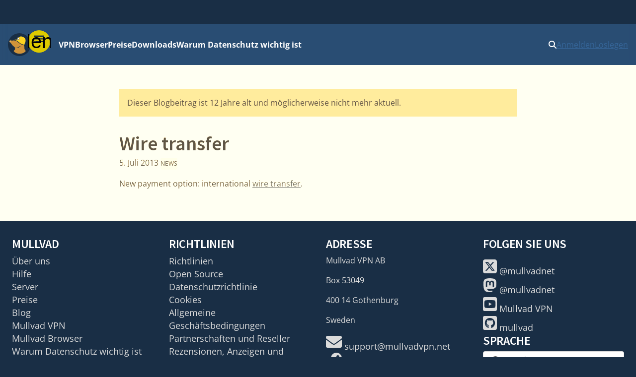

--- FILE ---
content_type: text/html
request_url: https://mullvad.net/de/blog/wire-transfer
body_size: 10462
content:
<!doctype html>
<html lang="de" dir="ltr" class="no-js">
  <head>
    <meta charset="utf-8" />
    <meta name="viewport" content="width=device-width, initial-scale=1" />
    
		<link href="../../_app/immutable/assets/0.oE8zbrY3.css" rel="stylesheet">
		<link href="../../_app/immutable/assets/MullvadCookie.DbE1rmso.css" rel="stylesheet">
		<link href="../../_app/immutable/assets/GlobalSearchResultList.CZyf8LA5.css" rel="stylesheet">
		<link href="../../_app/immutable/assets/2.BWV75qV9.css" rel="stylesheet">
		<link href="../../_app/immutable/assets/cms.4AvlKwp5.css" rel="stylesheet"><!--1br2sqw--><meta property="og:title" content="Wire transfer | Mullvad VPN"/> <meta property="og:description" name="description" content="New payment option: international wire transfer."/> <meta property="og:image" content="https://mullvad.net/press/MullvadVPN_logo_Round_RGB_Color_positive.png"/> <meta property="og:site_name" content="Mullvad VPN"/> <meta property="og:type" content="website"/> <meta property="og:url" content="https://mullvad.net/de/blog/wire-transfer"/> <meta name="twitter:card" content="summary"/> <link rel="canonical" href="https://mullvad.net/en/blog/wire-transfer"/> <!--[--><link rel="alternate" hreflang="ar" href="https://mullvad.net/ar/blog/wire-transfer"/><link rel="alternate" hreflang="da" href="https://mullvad.net/da/blog/wire-transfer"/><link rel="alternate" hreflang="de" href="https://mullvad.net/de/blog/wire-transfer"/><link rel="alternate" hreflang="en" href="https://mullvad.net/en/blog/wire-transfer"/><link rel="alternate" hreflang="es" href="https://mullvad.net/es/blog/wire-transfer"/><link rel="alternate" hreflang="fa" href="https://mullvad.net/fa/blog/wire-transfer"/><link rel="alternate" hreflang="fi" href="https://mullvad.net/fi/blog/wire-transfer"/><link rel="alternate" hreflang="fr" href="https://mullvad.net/fr/blog/wire-transfer"/><link rel="alternate" hreflang="it" href="https://mullvad.net/it/blog/wire-transfer"/><link rel="alternate" hreflang="ja" href="https://mullvad.net/ja/blog/wire-transfer"/><link rel="alternate" hreflang="ko" href="https://mullvad.net/ko/blog/wire-transfer"/><link rel="alternate" hreflang="nl" href="https://mullvad.net/nl/blog/wire-transfer"/><link rel="alternate" hreflang="no" href="https://mullvad.net/no/blog/wire-transfer"/><link rel="alternate" hreflang="pl" href="https://mullvad.net/pl/blog/wire-transfer"/><link rel="alternate" hreflang="pt" href="https://mullvad.net/pt/blog/wire-transfer"/><link rel="alternate" hreflang="ru" href="https://mullvad.net/ru/blog/wire-transfer"/><link rel="alternate" hreflang="sv" href="https://mullvad.net/sv/blog/wire-transfer"/><link rel="alternate" hreflang="th" href="https://mullvad.net/th/blog/wire-transfer"/><link rel="alternate" hreflang="tr" href="https://mullvad.net/tr/blog/wire-transfer"/><link rel="alternate" hreflang="zh-hans" href="https://mullvad.net/zh-hans/blog/wire-transfer"/><link rel="alternate" hreflang="zh-hant" href="https://mullvad.net/zh-hant/blog/wire-transfer"/><!--]--> <link rel="alternate" hreflang="x-default" href="https://mullvad.net/en/blog/wire-transfer"/><!----><!----><!--am7etw--><!---->
      <script type="application/ld+json">
      {"@context":"https://schema.org","@type":"BlogPosting","headline":"Wire transfer","description":"","keywords":["News"],"datePublished":"2013-07-05T11:47:00Z"}
    </script>
<!----><!----><title>Wire transfer | Mullvad VPN</title>
    <link rel="icon" href="/favicon.ico" sizes="48x48" />
    <link rel="icon" href="../../favicon.svg" type="image/svg+xml" sizes="any" />
    <link rel="apple-touch-icon" sizes="180x180" href="../../apple-touch-icon.png" />
    <link rel="manifest" href="../../manifest.webmanifest" />
    <meta name="theme-color" content="#192e45" />

    <!-- Feeds -->
    <link
      rel="alternate"
      href="https://mullvad.net/blog/feed/atom/"
      type="application/atom+xml"
      title="Atom 0.3"
    />
    <link
      rel="alternate"
      href="https://mullvad.net/blog/feed/rss/"
      type="application/rss+xml"
      title="RSS"
    />
  </head>
  <body data-sveltekit-preload-data="hover">
    <div style="display: contents"><!--[--><!--[--><!----><!--[--><!----><!--[--><a href="#main" class="svelte-7vqli2"><!--[!-->Zum Hauptinhalt springen<!--]--></a><!----> <!--[!--><!--]--><!----> <!--[--><!--[--><div class="wrapper svelte-7plrp5" data-cy="connection-bar" role="banner"><!--[--> <!--]--></div><!--]--><!--]--> <!--[--><div class="navigation svelte-rfuq4y"><nav aria-label="Primary" class="svelte-rfuq4y"><div class="logo-burger svelte-rfuq4y"><a href="../../de" data-cy="logo-link" class="svelte-rfuq4y"><!--[!--><svg width="46" height="46" viewBox="0 0 15.858 15.858" xmlns="http://www.w3.org/2000/svg" role="img" aria-labelledby="mullvadHead" class="svelte-1oip8km"><title id="mullvadHead">Mullvad Logo</title><path d="M0 7.92A7.92 7.92 0 1 0 7.92 0 7.916 7.916 0 0 0 0 7.92Z" fill-rule="evenodd" fill="#192e45"></path><path d="m1.06 6.973.602-.84-.038 1.21.17-.91c.501 1.016 1.7 2.46 2.822 3.212.12.081.212.157.319.219.144.056.288.087.433.112.075.013.156.02.232.025.075.007.156.007.232.007s.15-.007.225-.013a2.788 2.788 0 0 0 .446-.081c.075-.02.144-.038.219-.063.069-.019.144-.05.213-.075.07-.032.138-.057.207-.094.07-.038.138-.07.2-.107.07-.031.132-.075.201-.113.07-.037.132-.081.201-.119s.132-.081.194-.12c.063-.043.132-.08.195-.124s.132-.082.2-.126l.063-.038.032.02.451.3-.458-.119c-.044.05-.087.1-.138.15-.056.057-.119.114-.175.17-.063.05-.126.107-.195.15-.069.05-.131.094-.207.138a3.498 3.498 0 0 1-.677.314c-.081.025-.157.05-.238.069-.082.019-.163.038-.245.05-.081.013-.163.019-.244.031a2.62 2.62 0 0 1-.74-.062 2.505 2.505 0 0 1-.232-.07 2.165 2.165 0 0 1-.383-.187s-.432.062-.257.388c.176.326.44.295.314.678a3.03 3.03 0 0 1-.351.595c-.289.39-.74.734-.696.94 2.05 2.528 6.672 2.177 8.427-.08-.025-.327-.539-.483-.896-1.28.1.032.25.075.25.07 0-.007-.426-.697-.445-.766l.276.019s-.364-.452-.376-.495l.37-.05s-.464-.534-.47-.577l.47.075-.514-.621h.244l-.288-.42c-.05-.019-.1-.031-.15-.044l-.189-.056c-.702-.22-1.367-.42-2.006-.822-.897-.558-1.7-1.241-2.302-1.774l-1.21-.59c-1.16-.088-2.251-.056-2.916.075l.427-.727-.652.784c-.044-.013-.057-.038-.057-.038l.044-.965-.207.871a.481.481 0 0 0-.213-.044.513.513 0 0 0-.515.518.52.52 0 0 0 .446.517l-.445.903Z" fill="#d0933a" fill-rule="evenodd"></path><path d="M1.786 5.077a.52.52 0 0 0-.727.477c0 .25.175.467.42.514l.026.002c.157-.05.457-.473.406-.736a.58.58 0 0 0-.125-.257Z" fill="#ffcc86" fill-rule="evenodd"></path><path d="M6.358 4.396c-.094-.257-.069-.59.063-.903.188-.433.546-.721.884-.721.07 0 .132.012.195.037.194-.175.42-.32.67-.42 1.386-.552 3.412.433 3.932 1.793.25.659.176 1.38-.038 2.038-.175.54-.815 1.317-.576 1.907-.094-.025-2.076-.64-2.628-.991-.884-.552-1.68-1.23-2.276-1.756l-.019-.019-2.013-.953c-.025-.012-.05-.025-.069-.037.289 0 1.386.131 1.875.025Z" fill="#fdd321" fill-rule="evenodd"></path><path d="M6.954 4.621a.327.327 0 0 1-.144-.031.43.43 0 0 1-.226-.25c-.088-.214-.063-.509.056-.785.157-.357.452-.608.722-.608.05 0 .1.013.15.031.132.057.226.189.257.377.038.2.006.432-.094.652-.157.357-.458.614-.721.614Z" fill="#fff"></path><path d="M7.355 3.047c.038 0 .076.007.113.026.1.043.176.156.2.307.032.182.007.395-.087.596-.138.32-.408.551-.633.551a.293.293 0 0 1-.107-.018c-.094-.038-.144-.126-.17-.195-.074-.188-.056-.464.051-.715.144-.32.408-.552.633-.552Zm0-.188c-.3 0-.633.276-.809.671-.131.295-.15.615-.056.86.056.144.15.244.27.3.056.025.119.038.188.038.3 0 .633-.276.802-.671.107-.238.138-.49.1-.709-.037-.219-.15-.376-.313-.445a.34.34 0 0 0-.182-.044Z" fill="#1d2a3a"></path></svg><!--]--><!----></a> <div class="hamburger-menu svelte-p9dp8"><button aria-label="Menu toggle" popovertarget="expanding-menu" class="svelte-p9dp8"><svg width="1em" height="1em" viewBox="0 0 53 53" xmlns="http://www.w3.org/2000/svg" class="svelte-p9dp8"><circle cx="26" cy="26" r="26" fill="currentColor" class="svelte-p9dp8"></circle><path d="M14,14L38,14" stroke="#192e45" stroke-width="3.6" class="svelte-p9dp8"></path><path d="M13,20L36,20" stroke="#192e45" stroke-width="2.5" class="svelte-p9dp8"></path><path d="M15,27L38,26" stroke="#192e45" stroke-width="2.7" class="svelte-p9dp8"></path><text text-anchor="middle" x="26" y="42" color="#192e45" class="svelte-p9dp8">Menü</text></svg></button> <div popover="" id="expanding-menu" class="svelte-p9dp8"><nav aria-label="Extended" class="svelte-p9dp8"><div class="svelte-p9dp8"><h2 class="svelte-p9dp8">Produkte und Dienste</h2> <ul class="svelte-p9dp8"><li class="svelte-p9dp8"><a href="../../de/vpn" class="svelte-p9dp8">VPN</a></li> <li class="svelte-p9dp8"><a href="../../de/browser" class="svelte-p9dp8">Browser</a></li> <li class="svelte-p9dp8"><a href="../../de/help/mullvad-browser-extension" class="svelte-p9dp8">Browser-Erweiterung</a></li> <li class="svelte-p9dp8"><a href="../../de/pricing" class="svelte-p9dp8">Preise</a></li></ul></div> <div class="svelte-p9dp8"><h2 class="svelte-p9dp8">Datenschutz</h2> <ul class="svelte-p9dp8"><li class="svelte-p9dp8"><a href="../../de/why-privacy-matters" class="svelte-p9dp8">Warum Datenschutz wichtig ist</a></li></ul></div> <div class="svelte-p9dp8"><h2 class="svelte-p9dp8">Technische Ressourcen</h2> <ul class="svelte-p9dp8"><li class="svelte-p9dp8"><a href="../../de/download" class="svelte-p9dp8">Downloads</a></li> <li class="svelte-p9dp8"><a href="../../de/blog" class="svelte-p9dp8">Tech-Blog &amp; Neuigkeiten</a></li> <li class="svelte-p9dp8"><a href="../../de/open-source" class="svelte-p9dp8">Open Source</a></li> <li class="svelte-p9dp8"><a href="../../de/check" class="svelte-p9dp8">Nach Leaks schauen</a></li> <li class="svelte-p9dp8"><a href="../../de/servers" class="svelte-p9dp8">Server</a></li></ul></div> <div class="svelte-p9dp8"><h2 class="svelte-p9dp8">Hilfe und Support</h2> <ul class="svelte-p9dp8"><li class="svelte-p9dp8"><a href="../../de/help" class="svelte-p9dp8">Leitfäden</a></li> <li class="svelte-p9dp8"><a href="../../de/help/faq" class="svelte-p9dp8">FAQ</a></li></ul></div></nav></div></div><!----></div> <ul class="svelte-ba5qok"><!--[--><li><a href="../../de/vpn" class="svelte-ba5qok">VPN</a></li><li><a href="../../de/browser" class="svelte-ba5qok">Browser</a></li><li><a href="../../de/pricing" class="svelte-ba5qok">Preise</a></li><li><a href="../../de/download" class="svelte-ba5qok">Downloads</a></li><li><a href="../../de/why-privacy-matters" class="svelte-ba5qok">Warum Datenschutz wichtig ist</a></li><!--]--></ul><!----> <div class="language-account-menu svelte-rfuq4y"><div class="quick-search"><button aria-haspopup="dialog" aria-expanded="false" aria-label="Quick Search" class="button svelte-1lmczdf"><svg xmlns="http://www.w3.org/2000/svg" width="1em" height="1em" viewBox="0 0 512 512" aria-hidden="true" focusable="false"><path fill="currentColor" d="M416 208c0 45.9-14.9 88.3-40 122.7l126.6 126.7c12.5 12.5 12.5 32.8 0 45.3s-32.8 12.5-45.3 0L330.7 376c-34.4 25.2-76.8 40-122.7 40C93.1 416 0 322.9 0 208S93.1 0 208 0s208 93.1 208 208zM208 352a144 144 0 1 0 0-288a144 144 0 1 0 0 288z"></path></svg><!----></button> <a href="/search" class="button svelte-1lmczdf"><svg xmlns="http://www.w3.org/2000/svg" width="1em" height="1em" viewBox="0 0 512 512" aria-hidden="true" focusable="false"><path fill="currentColor" d="M416 208c0 45.9-14.9 88.3-40 122.7l126.6 126.7c12.5 12.5 12.5 32.8 0 45.3s-32.8 12.5-45.3 0L330.7 376c-34.4 25.2-76.8 40-122.7 40C93.1 416 0 322.9 0 208S93.1 0 208 0s208 93.1 208 208zM208 352a144 144 0 1 0 0-288a144 144 0 1 0 0 288z"></path></svg><!----></a></div><!----> <!--[!--><a data-sveltekit-preload-data="off" class="login svelte-rfuq4y" href="../../de/account/login">Anmelden</a> <a class="create svelte-rfuq4y" href="../../de/account/create">Loslegen</a><!--]--></div></nav></div><!--]--><!--]--> <div class="modal-overlay svelte-1br2sqw" aria-hidden="true"></div> <main id="main" class="svelte-1br2sqw"><!--[--><!----><!--[!--><!----><!----> <div class="cms isOld"><article class="container narrow"><!--[--><div class="oldPostMessage">Dieser Blogbeitrag ist 12 Jahre alt und möglicherweise nicht mehr aktuell.</div><!--]--> <!--[--><h1>Wire transfer</h1> <p><time datetime="2013-07-05T11:47:00.000Z">5. Juli 2013</time><!----> <!--[--><a class="tag" href="/de/blog/tag/news">News</a><!----> <!--]--></p> <div><!----><p>New payment option: international <a href="../alternative_payment.php">wire transfer</a>.</p><!----></div><!--]--></article></div><!----><!--]--><!----><!----><!--]--><!----></main> <!--[--><footer class="svelte-jz8lnl"><div><h2 class="svelte-jz8lnl">Mullvad</h2> <nav aria-label="Secondary"><ul class="svelte-jz8lnl"><!--[--><li class="svelte-jz8lnl"><a href="/de/about" class="svelte-jz8lnl">Über uns</a></li><li class="svelte-jz8lnl"><a href="/de/help" class="svelte-jz8lnl">Hilfe</a></li><li class="svelte-jz8lnl"><a href="/de/servers" class="svelte-jz8lnl">Server</a></li><li class="svelte-jz8lnl"><a href="/de/pricing" class="svelte-jz8lnl">Preise</a></li><li class="svelte-jz8lnl"><a href="/de/blog" class="svelte-jz8lnl">Blog</a></li><!--]--> <li class="svelte-jz8lnl"><a href="/de/vpn" class="svelte-jz8lnl">Mullvad VPN</a></li> <li class="svelte-jz8lnl"><a href="/de/browser" class="svelte-jz8lnl">Mullvad Browser</a></li> <!--[--><li class="svelte-jz8lnl"><a href="/de/why-privacy-matters" class="svelte-jz8lnl">Warum Datenschutz wichtig ist</a></li><li class="svelte-jz8lnl"><a href="/de/why-mullvad-vpn" class="svelte-jz8lnl">Warum Mullvad-VPN?</a></li><li class="svelte-jz8lnl"><a href="/de/vpn/what-is-vpn" class="svelte-jz8lnl">Was ist ein VPN?</a></li><li class="svelte-jz8lnl"><a href="/de/download" class="svelte-jz8lnl">Downloads</a></li><li class="svelte-jz8lnl"><a href="/de/chatcontrol" class="svelte-jz8lnl">Stoppen Sie Chat-Kontrollen</a></li><li class="svelte-jz8lnl"><a href="/de/press" class="svelte-jz8lnl">Presse</a></li><!--]--> <li class="svelte-jz8lnl"><a href="https://www.mullvad.careers/" target="_blank" rel="noreferrer" class="centered svelte-jz8lnl">Karriere <svg width="1em" height="1em" viewBox="0 0 512 512"><path fill="currentColor" d="M432 320h-32a16 16 0 0 0-16 16v112H64V128h144a16 16 0 0 0 16-16V80a16 16 0 0 0-16-16H48a48 48 0 0 0-48 48v352a48 48 0 0 0 48 48h352a48 48 0 0 0 48-48V336a16 16 0 0 0-16-16ZM488 0H360c-21.37 0-32.05 25.91-17 41l35.73 35.73L135 320.37a24 24 0 0 0 0 34L157.67 377a24 24 0 0 0 34 0l243.61-243.68L471 169c15 15 41 4.5 41-17V24a24 24 0 0 0-24-24Z"></path></svg><!----></a></li></ul></nav></div> <div><h2 class="svelte-jz8lnl">Richtlinien</h2> <nav aria-label="Policies"><ul class="svelte-jz8lnl"><!--[--><li class="svelte-jz8lnl"><a href="/de/policies" class="svelte-jz8lnl">Richtlinien</a></li><li class="svelte-jz8lnl"><a href="/de/open-source" class="svelte-jz8lnl">Open Source</a></li><li class="svelte-jz8lnl"><a href="/de/help/privacy-policy" class="svelte-jz8lnl">Datenschutzrichtlinie</a></li><li class="svelte-jz8lnl"><a href="/de/help/cookie-policy" class="svelte-jz8lnl">Cookies</a></li><li class="svelte-jz8lnl"><a href="/de/help/terms-service" class="svelte-jz8lnl">Allgemeine Geschäftsbedingungen</a></li><li class="svelte-jz8lnl"><a href="/de/help/partnerships-and-resellers" class="svelte-jz8lnl">Partnerschaften und Reseller</a></li><li class="svelte-jz8lnl"><a href="/de/help/policy-reviews-advertising-and-affiliates" class="svelte-jz8lnl">Rezensionen, Anzeigen und Affiliates</a></li><li class="svelte-jz8lnl"><a href="/de/help/how-report-bug-or-vulnerability" class="svelte-jz8lnl">Sicherheitsschwachstellen oder Bugs melden</a></li><!--]--></ul></nav></div> <div><h2 class="svelte-jz8lnl">Adresse</h2> <address class="svelte-jz8lnl"><p class="svelte-jz8lnl">Mullvad VPN AB</p> <p class="svelte-jz8lnl">Box 53049</p> <p class="svelte-jz8lnl">400 14 Gothenburg</p> <p class="svelte-jz8lnl">Sweden</p></address> <ul class="icon-list svelte-jz8lnl"><li class="svelte-jz8lnl"><a href="mailto:support@mullvadvpn.net" class="svelte-jz8lnl"><svg width="1em" height="1em" viewBox="0 0 512 512"><path fill="currentColor" d="M502.3 190.8c3.9-3.1 9.7-.2 9.7 4.7V400c0 26.5-21.5 48-48 48H48c-26.5 0-48-21.5-48-48V195.6c0-5 5.7-7.8 9.7-4.7c22.4 17.4 52.1 39.5 154.1 113.6c21.1 15.4 56.7 47.8 92.2 47.6c35.7.3 72-32.8 92.3-47.6c102-74.1 131.6-96.3 154-113.7zM256 320c23.2.4 56.6-29.2 73.4-41.4c132.7-96.3 142.8-104.7 173.4-128.7c5.8-4.5 9.2-11.5 9.2-18.9v-19c0-26.5-21.5-48-48-48H48C21.5 64 0 85.5 0 112v19c0 7.4 3.4 14.3 9.2 18.9c30.6 23.9 40.7 32.4 173.4 128.7c16.8 12.2 50.2 41.8 73.4 41.4z"></path></svg><!----> support@mullvadvpn.net</a></li> <li class="svelte-jz8lnl"><a href="/static/gpg/mullvadvpn-support-mail.asc" class="svelte-jz8lnl"><svg width="1em" height="1em" viewBox="0 0 512 512"><path fill="currentColor" d="M512 176.001C512 273.203 433.202 352 336 352c-11.22 0-22.19-1.062-32.827-3.069l-24.012 27.014A23.999 23.999 0 0 1 261.223 384H224v40c0 13.255-10.745 24-24 24h-40v40c0 13.255-10.745 24-24 24H24c-13.255 0-24-10.745-24-24v-78.059c0-6.365 2.529-12.47 7.029-16.971l161.802-161.802C163.108 213.814 160 195.271 160 176C160 78.798 238.797.001 335.999 0C433.488-.001 512 78.511 512 176.001zM336 128c0 26.51 21.49 48 48 48s48-21.49 48-48s-21.49-48-48-48s-48 21.49-48 48z"></path></svg><!----> GPG Schlüssel</a></li> <li class="svelte-jz8lnl"><a class="onion-link svelte-jz8lnl" href="http://o54hon2e2vj6c7m3aqqu6uyece65by3vgoxxhlqlsvkmacw6a7m7kiad.onion" target="_blank" rel="noreferrer"><svg width="1em" height="1em" viewBox="0 0 180 180" fill="currentColor"><path d="M90.1846205,163.631147 L90.1846205,152.721073 C124.743583,152.621278 152.726063,124.581416 152.726063,89.9975051 C152.726063,55.4160892 124.743583,27.3762266 90.1846205,27.2764318 L90.1846205,16.366358 C130.768698,16.4686478 163.633642,49.3909741 163.633642,89.9975051 C163.633642,130.606531 130.768698,163.531352 90.1846205,163.631147 Z M90.1846205,125.444642 C109.677053,125.342352 125.454621,109.517381 125.454621,89.9975051 C125.454621,70.4801242 109.677053,54.6551533 90.1846205,54.5528636 L90.1846205,43.6452847 C115.704663,43.7450796 136.364695,64.4550091 136.364695,89.9975051 C136.364695,115.542496 115.704663,136.252426 90.1846205,136.35222 L90.1846205,125.444642 Z M90.1846205,70.9167267 C100.640628,71.0165216 109.090758,79.5165493 109.090758,89.9975051 C109.090758,100.480956 100.640628,108.980984 90.1846205,109.080778 L90.1846205,70.9167267 Z M0,89.9975051 C0,139.705328 40.2921772,180 90,180 C139.705328,180 180,139.705328 180,89.9975051 C180,40.2921772 139.705328,0 90,0 C40.2921772,0 0,40.2921772 0,89.9975051 Z"></path></svg><!----> Onion-Dienst</a></li></ul></div> <div><h2 class="svelte-jz8lnl">Folgen Sie uns</h2> <nav aria-label="Social" class="svelte-jz8lnl"><ul class="icon-list svelte-jz8lnl"><li class="svelte-jz8lnl"><a href="https://www.x.com/mullvadnet" rel="me nofollow" target="_blank" class="svelte-jz8lnl"><svg xmlns="http://www.w3.org/2000/svg" width="0.88em" height="1em" viewBox="0 0 448 512"><path fill="currentColor" d="M64 32C28.7 32 0 60.7 0 96v320c0 35.3 28.7 64 64 64h320c35.3 0 64-28.7 64-64V96c0-35.3-28.7-64-64-64H64zm297.1 84L257.3 234.6L379.4 396h-95.6L209 298.1L123.3 396H75.8l111-126.9L69.7 116h98l67.7 89.5l78.2-89.5h47.5zm-37.8 251.6L153.4 142.9h-28.3l171.8 224.7h26.3z"></path></svg><!----> @mullvadnet</a></li> <li class="svelte-jz8lnl"><a href="https://mastodon.online/@mullvadnet" rel="me nofollow" target="_blank" class="svelte-jz8lnl"><svg width="0.88em" height="1em" viewBox="0 0 448 512"><path fill="currentColor" d="M433 179.11c0-97.2-63.71-125.7-63.71-125.7c-62.52-28.7-228.56-28.4-290.48 0c0 0-63.72 28.5-63.72 125.7c0 115.7-6.6 259.4 105.63 289.1c40.51 10.7 75.32 13 103.33 11.4c50.81-2.8 79.32-18.1 79.32-18.1l-1.7-36.9s-36.31 11.4-77.12 10.1c-40.41-1.4-83-4.4-89.63-54a102.54 102.54 0 0 1-.9-13.9c85.63 20.9 158.65 9.1 178.75 6.7c56.12-6.7 105-41.3 111.23-72.9c9.8-49.8 9-121.5 9-121.5zm-75.12 125.2h-46.63v-114.2c0-49.7-64-51.6-64 6.9v62.5h-46.33V197c0-58.5-64-56.6-64-6.9v114.2H90.19c0-122.1-5.2-147.9 18.41-175c25.9-28.9 79.82-30.8 103.83 6.1l11.6 19.5l11.6-19.5c24.11-37.1 78.12-34.8 103.83-6.1c23.71 27.3 18.4 53 18.4 175z"></path></svg><!----> @mullvadnet</a></li> <li class="svelte-jz8lnl"><a href="https://www.youtube.com/c/MullvadVPNNet" rel="me nofollow" target="_blank" class="svelte-jz8lnl"><svg width="0.88em" height="1em" viewBox="0 0 448 512"><path fill="currentColor" d="m186.8 202.1l95.2 54.1l-95.2 54.1V202.1zM448 80v352c0 26.5-21.5 48-48 48H48c-26.5 0-48-21.5-48-48V80c0-26.5 21.5-48 48-48h352c26.5 0 48 21.5 48 48zm-42 176.3s0-59.6-7.6-88.2c-4.2-15.8-16.5-28.2-32.2-32.4C337.9 128 224 128 224 128s-113.9 0-142.2 7.7c-15.7 4.2-28 16.6-32.2 32.4c-7.6 28.5-7.6 88.2-7.6 88.2s0 59.6 7.6 88.2c4.2 15.8 16.5 27.7 32.2 31.9C110.1 384 224 384 224 384s113.9 0 142.2-7.7c15.7-4.2 28-16.1 32.2-31.9c7.6-28.5 7.6-88.1 7.6-88.1z"></path></svg><!----> Mullvad VPN</a></li> <li class="svelte-jz8lnl"><a href="https://github.com/mullvad" rel="me nofollow" target="_blank" class="svelte-jz8lnl"><svg width="0.88em" height="1em" viewBox="0 0 448 512"><path fill="currentColor" d="M400 32H48C21.5 32 0 53.5 0 80v352c0 26.5 21.5 48 48 48h352c26.5 0 48-21.5 48-48V80c0-26.5-21.5-48-48-48zM277.3 415.7c-8.4 1.5-11.5-3.7-11.5-8c0-5.4.2-33 .2-55.3c0-15.6-5.2-25.5-11.3-30.7c37-4.1 76-9.2 76-73.1c0-18.2-6.5-27.3-17.1-39c1.7-4.3 7.4-22-1.7-45c-13.9-4.3-45.7 17.9-45.7 17.9c-13.2-3.7-27.5-5.6-41.6-5.6c-14.1 0-28.4 1.9-41.6 5.6c0 0-31.8-22.2-45.7-17.9c-9.1 22.9-3.5 40.6-1.7 45c-10.6 11.7-15.6 20.8-15.6 39c0 63.6 37.3 69 74.3 73.1c-4.8 4.3-9.1 11.7-10.6 22.3c-9.5 4.3-33.8 11.7-48.3-13.9c-9.1-15.8-25.5-17.1-25.5-17.1c-16.2-.2-1.1 10.2-1.1 10.2c10.8 5 18.4 24.2 18.4 24.2c9.7 29.7 56.1 19.7 56.1 19.7c0 13.9.2 36.5.2 40.6c0 4.3-3 9.5-11.5 8c-66-22.1-112.2-84.9-112.2-158.3c0-91.8 70.2-161.5 162-161.5S388 165.6 388 257.4c.1 73.4-44.7 136.3-110.7 158.3zm-98.1-61.1c-1.9.4-3.7-.4-3.9-1.7c-.2-1.5 1.1-2.8 3-3.2c1.9-.2 3.7.6 3.9 1.9c.3 1.3-1 2.6-3 3zm-9.5-.9c0 1.3-1.5 2.4-3.5 2.4c-2.2.2-3.7-.9-3.7-2.4c0-1.3 1.5-2.4 3.5-2.4c1.9-.2 3.7.9 3.7 2.4zm-13.7-1.1c-.4 1.3-2.4 1.9-4.1 1.3c-1.9-.4-3.2-1.9-2.8-3.2c.4-1.3 2.4-1.9 4.1-1.5c2 .6 3.3 2.1 2.8 3.4zm-12.3-5.4c-.9 1.1-2.8.9-4.3-.6c-1.5-1.3-1.9-3.2-.9-4.1c.9-1.1 2.8-.9 4.3.6c1.3 1.3 1.8 3.3.9 4.1zm-9.1-9.1c-.9.6-2.6 0-3.7-1.5s-1.1-3.2 0-3.9c1.1-.9 2.8-.2 3.7 1.3c1.1 1.5 1.1 3.3 0 4.1zm-6.5-9.7c-.9.9-2.4.4-3.5-.6c-1.1-1.3-1.3-2.8-.4-3.5c.9-.9 2.4-.4 3.5.6c1.1 1.3 1.3 2.8.4 3.5zm-6.7-7.4c-.4.9-1.7 1.1-2.8.4c-1.3-.6-1.9-1.7-1.5-2.6c.4-.6 1.5-.9 2.8-.4c1.3.7 1.9 1.8 1.5 2.6z"></path></svg><!----> mullvad</a></li></ul></nav> <h2 class="svelte-jz8lnl">Sprache</h2> <div class="selector svelte-npjipv" data-cy="language-select"><button aria-haspopup="true" aria-controls="dropdown-menu" type="button" class="svelte-npjipv"><span class="dropdown-button-label svelte-npjipv"><svg xmlns="http://www.w3.org/2000/svg" width="0.97em" height="1em" viewBox="0 0 496 512"><path fill="currentColor" d="M248 8C111.03 8 0 119.03 0 256s111.03 248 248 248s248-111.03 248-248S384.97 8 248 8zm82.29 357.6c-3.9 3.88-7.99 7.95-11.31 11.28c-2.99 3-5.1 6.7-6.17 10.71c-1.51 5.66-2.73 11.38-4.77 16.87l-17.39 46.85c-13.76 3-28 4.69-42.65 4.69v-27.38c1.69-12.62-7.64-36.26-22.63-51.25c-6-6-9.37-14.14-9.37-22.63v-32.01c0-11.64-6.27-22.34-16.46-27.97c-14.37-7.95-34.81-19.06-48.81-26.11c-11.48-5.78-22.1-13.14-31.65-21.75l-.8-.72a114.792 114.792 0 0 1-18.06-20.74c-9.38-13.77-24.66-36.42-34.59-51.14c20.47-45.5 57.36-82.04 103.2-101.89l24.01 12.01C203.48 89.74 216 82.01 216 70.11v-11.3c7.99-1.29 16.12-2.11 24.39-2.42l28.3 28.3c6.25 6.25 6.25 16.38 0 22.63L264 112l-10.34 10.34c-3.12 3.12-3.12 8.19 0 11.31l4.69 4.69c3.12 3.12 3.12 8.19 0 11.31l-8 8a8.008 8.008 0 0 1-5.66 2.34h-8.99c-2.08 0-4.08.81-5.58 2.27l-9.92 9.65a8.008 8.008 0 0 0-1.58 9.31l15.59 31.19c2.66 5.32-1.21 11.58-7.15 11.58h-5.64c-1.93 0-3.79-.7-5.24-1.96l-9.28-8.06a16.017 16.017 0 0 0-15.55-3.1l-31.17 10.39a11.95 11.95 0 0 0-8.17 11.34c0 4.53 2.56 8.66 6.61 10.69l11.08 5.54c9.41 4.71 19.79 7.16 30.31 7.16s22.59 27.29 32 32h66.75c8.49 0 16.62 3.37 22.63 9.37l13.69 13.69a30.503 30.503 0 0 1 8.93 21.57a46.536 46.536 0 0 1-13.72 32.98zM417 274.25c-5.79-1.45-10.84-5-14.15-9.97l-17.98-26.97a23.97 23.97 0 0 1 0-26.62l19.59-29.38c2.32-3.47 5.5-6.29 9.24-8.15l12.98-6.49C440.2 193.59 448 223.87 448 256c0 8.67-.74 17.16-1.82 25.54L417 274.25z"></path></svg><!---->Deutsch</span> <svg xmlns="http://www.w3.org/2000/svg" width="0.63em" height="1em" viewBox="0 0 320 512"><path fill="currentColor" d="M143 352.3L7 216.3c-9.4-9.4-9.4-24.6 0-33.9l22.6-22.6c9.4-9.4 24.6-9.4 33.9 0l96.4 96.4l96.4-96.4c9.4-9.4 24.6-9.4 33.9 0l22.6 22.6c9.4 9.4 9.4 24.6 0 33.9l-136 136c-9.2 9.4-24.4 9.4-33.8 0z"></path></svg><!----></button> <form method="post" class="svelte-npjipv"><ul class="dropdown svelte-npjipv" id="dropdown-menu" data-cy="language-menu" tabindex="-1"><!--[--><li class="svelte-npjipv"><button type="submit" formaction="/de/setlocale/ar?page=/de/blog/wire-transfer" class="svelte-npjipv">العربيّة</button></li><li class="svelte-npjipv"><button type="submit" formaction="/de/setlocale/da?page=/de/blog/wire-transfer" class="svelte-npjipv">Dansk</button></li><li class="svelte-npjipv"><button type="submit" formaction="/de/setlocale/de?page=/de/blog/wire-transfer" class="svelte-npjipv active">Deutsch</button></li><li class="svelte-npjipv"><button type="submit" formaction="/de/setlocale/en?page=/de/blog/wire-transfer" class="svelte-npjipv">English</button></li><li class="svelte-npjipv"><button type="submit" formaction="/de/setlocale/es?page=/de/blog/wire-transfer" class="svelte-npjipv">Español</button></li><li class="svelte-npjipv"><button type="submit" formaction="/de/setlocale/fa?page=/de/blog/wire-transfer" class="svelte-npjipv">فارسی</button></li><li class="svelte-npjipv"><button type="submit" formaction="/de/setlocale/fi?page=/de/blog/wire-transfer" class="svelte-npjipv">Suomi</button></li><li class="svelte-npjipv"><button type="submit" formaction="/de/setlocale/fr?page=/de/blog/wire-transfer" class="svelte-npjipv">Français</button></li><li class="svelte-npjipv"><button type="submit" formaction="/de/setlocale/it?page=/de/blog/wire-transfer" class="svelte-npjipv">Italiano</button></li><li class="svelte-npjipv"><button type="submit" formaction="/de/setlocale/ja?page=/de/blog/wire-transfer" class="svelte-npjipv">日本語</button></li><li class="svelte-npjipv"><button type="submit" formaction="/de/setlocale/ko?page=/de/blog/wire-transfer" class="svelte-npjipv">한국어</button></li><li class="svelte-npjipv"><button type="submit" formaction="/de/setlocale/nl?page=/de/blog/wire-transfer" class="svelte-npjipv">Nederlands</button></li><li class="svelte-npjipv"><button type="submit" formaction="/de/setlocale/no?page=/de/blog/wire-transfer" class="svelte-npjipv">Norsk</button></li><li class="svelte-npjipv"><button type="submit" formaction="/de/setlocale/pl?page=/de/blog/wire-transfer" class="svelte-npjipv">Polski</button></li><li class="svelte-npjipv"><button type="submit" formaction="/de/setlocale/pt?page=/de/blog/wire-transfer" class="svelte-npjipv">Português</button></li><li class="svelte-npjipv"><button type="submit" formaction="/de/setlocale/ru?page=/de/blog/wire-transfer" class="svelte-npjipv">Русский</button></li><li class="svelte-npjipv"><button type="submit" formaction="/de/setlocale/sv?page=/de/blog/wire-transfer" class="svelte-npjipv">Svenska</button></li><li class="svelte-npjipv"><button type="submit" formaction="/de/setlocale/th?page=/de/blog/wire-transfer" class="svelte-npjipv">ภาษาไทย</button></li><li class="svelte-npjipv"><button type="submit" formaction="/de/setlocale/tr?page=/de/blog/wire-transfer" class="svelte-npjipv">Türkçe</button></li><li class="svelte-npjipv"><button type="submit" formaction="/de/setlocale/zh-hans?page=/de/blog/wire-transfer" class="svelte-npjipv">简体中文</button></li><li class="svelte-npjipv"><button type="submit" formaction="/de/setlocale/zh-hant?page=/de/blog/wire-transfer" class="svelte-npjipv">繁體中文</button></li><!--]--></ul></form></div><!----></div></footer><!--]--> <!--[!--><!--]--><!----><!--]--><!----><!----><!--]--> <!--[!--><!--]--><!--]-->
			
			<script nonce="VmE9P30RhAFZiSfbUbpCAQ==">
				{
					__sveltekit_zsfkc2 = {
						base: new URL("../..", location).pathname.slice(0, -1),
						env: {"PUBLIC_CONNCHECK_URL":"am.i.mullvad.net","PUBLIC_ONION_ENABLED_PAYMENTS":"bitcoin,bitcoincash,monero,lightning,cash,voucher","PUBLIC_STRIPE_PK":"pk_live_b1GfXgTHZdUWAxjCVLovCNiS00DbtkXpS8","PUBLIC_BROWSER_DOWNLOAD_URL":"https://cdn.mullvad.net","PUBLIC_MEDIA_CDN_URL":"https://media.mullvad.net","PUBLIC_ONION_URL":"http://o54hon2e2vj6c7m3aqqu6uyece65by3vgoxxhlqlsvkmacw6a7m7kiad.onion","PUBLIC_PAYPAL_CLIENT_ID":"Acu_ChEo8kkLvOoeLDoJVreFAkWpZe5jZuqUnTrlcucGgCN9sIt_Bzby6q9vgQAU-D4TZfPR1BhUS9wR","PUBLIC_ORIGIN":"https://mullvad.net","PUBLIC_HCAPTCHA_SITEKEY":"6acaff7a-c9e1-467a-8106-e9290bda294a","PUBLIC_INSTALLER_DOWNLOAD_URL":"https://releases.mullvad.net","PUBLIC_LET_IT_SNOW":"true","PUBLIC_APP_DOWNLOAD_URL":"https://cdn.mullvad.net/app","PUBLIC_PAYPAL_URL_V2":"https://www.paypal.com/sdk/js"}
					};

					const element = document.currentScript.parentElement;

					Promise.all([
						import("../../_app/immutable/entry/start.BxXp6_-I.js"),
						import("../../_app/immutable/entry/app.DE56Fr2M.js")
					]).then(([kit, app]) => {
						kit.start(app, element, {
							node_ids: [0, 2, 12, 105],
							data: [null,{type:"data",data:{locale:"de",me:void 0,settings:void 0,metadata:void 0,statusMessages:[{text:"All OpenVPN servers are offline and will be shut down, please read more here: https://mullvad.net/blog/final-reminder-for-openvpn-removal",display_area:"SERVERS"}]},uses:{route:1}},{type:"data",data:{postsArchive:[{year:"2026",count:1},{year:"2025",count:29},{year:"2024",count:29},{year:"2023",count:27},{year:"2022",count:31},{year:"2021",count:52},{year:"2020",count:54},{year:"2019",count:58},{year:"2018",count:59},{year:"2017",count:52},{year:"2016",count:24},{year:"2015",count:24},{year:"2014",count:6},{year:"2013",count:9},{year:"2012",count:5},{year:"2011",count:7},{year:"2010",count:11}],tags:[{name:"News",slug:"news"},{name:"Features",slug:"features"},{name:"Privacy",slug:"privacy"},{name:"Mullvad community",slug:"mullvad-community"},{name:"System Transparency",slug:"system-transparency"},{name:"Inside Mullvad",slug:"inside-mullvad"},{name:"Privacy tips",slug:"privacy-tips"},{name:"External audits",slug:"audits"},{name:"App",slug:"app"},{name:"Browser",slug:"browser"},{name:"Security",slug:"security"},{name:"DNS",slug:"dns"}],query:""},uses:{search_params:["q"]}},{type:"data",data:{post:{title:"Wire transfer",slug:"wire-transfer",pub_date:"2013-07-05T11:47:00Z",description:"",image:null,excerpt:"New payment option: international wire transfer.",body:"\u003Cp>New payment option: international \u003Ca href=\"../alternative_payment.php\">wire transfer\u003C/a>.\u003C/p>",tags:[{name:"News",slug:"news"}]}},uses:{params:["slug"]}}],
							form: null,
							error: null
						});
					});
				}
			</script>
		</div>
  </body>
</html>


--- FILE ---
content_type: text/css
request_url: https://mullvad.net/_app/immutable/assets/GlobalSearchResultList.CZyf8LA5.css
body_size: 246
content:
.results.svelte-1da7u1q{overflow:auto;overscroll-behavior-y:none;scrollbar-width:thin;pointer-events:all}ul.svelte-1da7u1q{list-style:none}li.svelte-1da7u1q{margin-block:1rem}a.svelte-1da7u1q{padding:.625rem;line-height:1;text-decoration:none;display:block}a.svelte-1da7u1q:hover{background:#00000040}a.svelte-1da7u1q:focus{background:var(--blue);color:#fff;outline:none}a.svelte-1da7u1q strong:where(.svelte-1da7u1q){color:#fff;font-size:1.25rem;white-space:nowrap;text-overflow:ellipsis;line-height:1;display:block;overflow-x:clip}a.svelte-1da7u1q:focus strong:where(.svelte-1da7u1q){color:#fff}a.svelte-1da7u1q span.type:where(.svelte-1da7u1q){display:inline-block;padding:.25rem .5rem;background-color:#ffffffa0;color:var(--blue-dark);text-transform:uppercase;font-size:.75rem;margin-block-end:.5rem}a.svelte-1da7u1q span.content:where(.svelte-1da7u1q){color:#fff;margin:.25rem 0 0;font-size:.75rem;white-space:nowrap;text-overflow:ellipsis;line-height:1;display:block;overflow-x:clip}a.svelte-1da7u1q:focus span.content:where(.svelte-1da7u1q){color:#fff9}a.svelte-1da7u1q mark{--highlight-color: rgb(from #e3f2fd r g b / .9);background:var(--highlight-color);outline:2px solid var(--highlight-color);color:var(--blue-dark)}a.svelte-1da7u1q:focus mark{--highlight-color: var(--blue-dark);color:#fff}.info.svelte-1da7u1q{padding:.625rem;font-size:.75rem;font-weight:400;text-transform:uppercase;pointer-events:all;margin:0;color:#fff}
